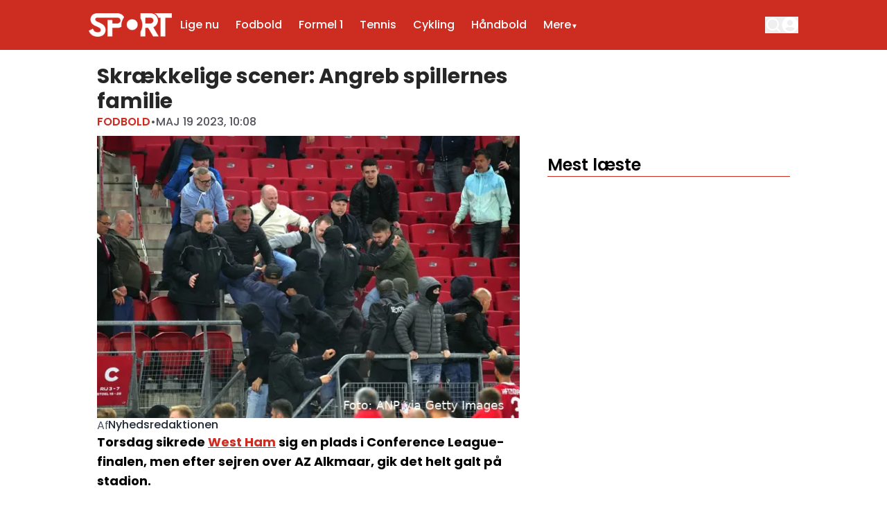

--- FILE ---
content_type: application/javascript; charset=utf-8
request_url: https://cdn.sport.dk/_next/static/chunks/4167-11de7fcb5be33d9d.js
body_size: 2569
content:
(self.webpackChunk_N_E=self.webpackChunk_N_E||[]).push([[4167],{4703:(e,t,n)=>{"use strict";n.d(t,{default:()=>s});var i=n(95155),o=n(12115);class r extends o.Component{static getDerivedStateFromError(e){return{hasError:!0,error:e}}componentDidCatch(e,t){var n,i,o;let{componentId:r}=this.props;if(null==(n=(i=this.props).onError)||n.call(i,e,t),e&&("NEXT_NOT_FOUND"===e.digest||(null==(o=e.digest)?void 0:o.includes("404"))))throw e;console.error("ErrorBoundary caught an error: at component",r,e,t)}render(){let{hasError:e}=this.state,{children:t,fallback:n}=this.props;return e?n||(0,i.jsx)(i.Fragment,{}):t}constructor(e){super(e),this.state={hasError:!1,error:void 0}}}let s=r},14167:(e,t,n)=>{Promise.resolve().then(n.bind(n,75457)),Promise.resolve().then(n.bind(n,71876)),Promise.resolve().then(n.bind(n,14277)),Promise.resolve().then(n.bind(n,61407)),Promise.resolve().then(n.bind(n,32331)),Promise.resolve().then(n.bind(n,50673)),Promise.resolve().then(n.bind(n,65311)),Promise.resolve().then(n.bind(n,4703)),Promise.resolve().then(n.bind(n,18504)),Promise.resolve().then(n.bind(n,39943)),Promise.resolve().then(n.bind(n,44290)),Promise.resolve().then(n.bind(n,41041)),Promise.resolve().then(n.bind(n,42686)),Promise.resolve().then(n.bind(n,59520)),Promise.resolve().then(n.bind(n,16707)),Promise.resolve().then(n.bind(n,72023)),Promise.resolve().then(n.bind(n,92085)),Promise.resolve().then(n.bind(n,1907)),Promise.resolve().then(n.t.bind(n,41402,23)),Promise.resolve().then(n.bind(n,87672)),Promise.resolve().then(n.bind(n,245)),Promise.resolve().then(n.bind(n,32269)),Promise.resolve().then(n.bind(n,10960)),Promise.resolve().then(n.bind(n,93366)),Promise.resolve().then(n.bind(n,56246)),Promise.resolve().then(n.bind(n,68082)),Promise.resolve().then(n.bind(n,83907)),Promise.resolve().then(n.bind(n,24936)),Promise.resolve().then(n.bind(n,71763)),Promise.resolve().then(n.bind(n,95534)),Promise.resolve().then(n.bind(n,69582)),Promise.resolve().then(n.bind(n,66694)),Promise.resolve().then(n.bind(n,16052)),Promise.resolve().then(n.bind(n,19273)),Promise.resolve().then(n.bind(n,30830)),Promise.resolve().then(n.bind(n,72111)),Promise.resolve().then(n.bind(n,45064)),Promise.resolve().then(n.bind(n,72040)),Promise.resolve().then(n.bind(n,27723)),Promise.resolve().then(n.bind(n,57751)),Promise.resolve().then(n.bind(n,79853))},14277:(e,t,n)=>{"use strict";n.d(t,{CustomAdManagerClient:()=>l});var i=n(95155),o=n(8614);class r{async init(){let e=document.querySelectorAll(".ad2-position");return e.length?(e.forEach(e=>{e.innerHTML="";let t=e.getAttribute("data-dimension")||"";if(!t)return;let n=this.parseDimensionString(t);if(!n)return;let i=e.style,{width:o,height:r}=n;i.textAlign="center",i.overflow="hidden",i.margin="auto",i.width="100%",i.height="100%",i.maxWidth="".concat(o,"px"),i.maxHeight="".concat(r,"px"),i.aspectRatio="".concat(o," / ").concat(r)}),this.themeAds2Map=await (0,o.dX)(this.page),e.forEach(e=>{var t,n,i,o,r,s;let a=e.getAttribute("data-dimension")||"",l=e.getAttribute("data-widget")||"",d=e.getAttribute("data-position")||"";if([a,l,d].some(e=>!e))return void console.error("Element not contains dimension, widget or position!",e);let c=null==(i=this.themeAds2Map)||null==(n=i.static)||null==(t=n[l])?void 0:t[d],h=null==(r=this.themeAds2Map)||null==(o=r.dynamic)?void 0:o[a],u=null!=c?c:h;if(!(null==u?void 0:u.length))return void console.warn("No ads for element",e);let m=this.parseDimensionString(a);if(!m)return void console.warn("Invalid dimension format",e);let v=c?"static":"dynamic",g="dynamic"===v,p=this.getRandomIndex(u.length);if(g){let e="".concat(m.width,"-").concat(m.height);(null==(s=this.indexMap)?void 0:s[e])===void 0&&(this.indexMap[e]=-1),this.indexMap[e]=(this.indexMap[e]+1)%u.length,p=this.indexMap[e]}this.slots.push({element:e,type:v,ads:u,idx:p,...m})}),this.initialized=!0,this.slots.length):(console.warn("No elements found `.ad2-position`"),!1)}start(){if(!this.initialized)throw Error("Please call `init` method first");this.stop(),this.changeAds(),this.interval=setInterval(this.changeAds,this.intervalTimeout)}stop(){this.interval&&(clearInterval(this.interval),this.interval=null)}convertToInlineImageStyle(e,t){let n=arguments.length>2&&void 0!==arguments[2]?arguments[2]:"contain";return"\n            overflow: hidden;\n            object-fit: ".concat(n,";\n            object-position: center;\n            width: 100%;\n            height: 100%;\n            max-width: ").concat(e,"px;\n            max-height: ").concat(t,"px;\n            aspect-ratio: ").concat(e," / ").concat(t,";\n        ")}convertToInlineDivStyle(e,t){return"\n            overflow: hidden;\n            width: 100%;\n            height: 100%;\n            max-width: ".concat(e,"px;\n            max-height: ").concat(t,"px;\n            aspect-ratio: ").concat(e," / ").concat(t,";\n        ")}parseDimensionString(e){let t=e.split("x");if(2===t.length){let e=parseFloat(t[0]),n=parseFloat(t[1]);if(!isNaN(e)&&!isNaN(n))return{width:"".concat(e),height:"".concat(n)}}return console.error("Invalid dimensions format: ".concat(e)),null}constructor(e,t=12e3){this.page=e,this.intervalTimeout=t,this.interval=null,this.slots=[],this.initialized=!1,this.themeAds2Map=null,this.indexMap={},this.displayedAds=new Set,this.getRandomIndex=e=>Math.floor(Math.random()*(e-0+1))+0,this.changeAds=()=>{this.displayedAds.clear(),this.slots=this.slots.map(e=>{let{element:t,width:n,height:i,type:o}=e,r=(e.idx+1)%e.ads.length,s=e.ads[r];if("static"===o&&1===e.ads.length&&""!==e.element.innerHTML)return e;if("dynamic"===o){var a,l;let o="".concat(n,"-").concat(i);if(r=((null!=(l=null==(a=this.indexMap)?void 0:a[o])?l:e.idx)+1)%e.ads.length,s=e.ads[r],this.displayedAds.has(null==s?void 0:s.id))return t.innerHTML="",e;this.displayedAds.add(null==s?void 0:s.id),this.indexMap[o]=r}if("image"===s.content_type){let e=this.convertToInlineImageStyle(n,i,s.image_fit);s.target_link?(t.innerHTML='<a href="'.concat(s.target_link,'" target="_blank"><img src="').concat(s.image_url,'" style="').concat(e,'" /></a>'),t.onclick=function(){console.log("Add ad #".concat(s.id," as clicked")),window.dataLayer=window.dataLayer||[],window.dataLayer.push({event:"banner_click",publisher:"direct",banner_size:s.dimension,banner_clickurl:s.target_link,banner_advertiser:s.name||""})}):t.innerHTML='<img src="'.concat(s.image_url,'" style="').concat(e,'" />')}else{let e=this.convertToInlineDivStyle(n,i);t.innerHTML='<div style="'.concat(e,'">').concat(s.content||"","</div>")}return{...e,idx:r}})}}}var s=n(20063),a=n(12115);let l=e=>{let{page:t}=e,n=(0,s.usePathname)();return(0,a.useEffect)(()=>{let e=new r(t);return e.init().then(t=>{t?e.start():console.info("Ad manager not running")}).catch(e=>{console.error("Failed to init the ads manager in page ".concat(t),e)}),()=>e.stop()},[n]),(0,i.jsx)(i.Fragment,{})}},44290:(e,t,n)=>{"use strict";n.d(t,{default:()=>a});var i=n(95155),o=n(41123),r=n(12115),s=n(49499);let a=e=>{let{component:t}=e,{userData:n}=(0,s.Z2)();return(0,r.useEffect)(()=>{console.log("SetupSocket useEffect triggered:",{component:t,userData:!!n}),n||"Header"!==t?(console.log("SetupSocket calling setupListenerRequirments"),(0,o.p)()):console.log("SetupSocket skipping setupListenerRequirments")},[n,t]),(0,i.jsx)(i.Fragment,{})}},61407:(e,t,n)=>{"use strict";n.d(t,{HandleUrlChange:()=>l});var i=n(95155),o=n(8614),r=n(33328),s=n(20063),a=n(12115);let l=e=>{let{page:t,resourceData:n}=e,l=(0,s.usePathname)(),d=(0,s.useSearchParams)();return(0,a.useEffect)(()=>{let e=window.location.hash;![/^#g-\w+-\d+$/].some(t=>t.test(e))&&(l&&function(e,t){var n,i;if("function"==typeof(null==(n=window)?void 0:n.ga)){let n=window.origin+e;t.toString()&&(n+="?".concat(t.toString())),null==(i=window)||i.ga("send","pageview",n)}}(l,(null==d?void 0:d.toString())||""),n&&(0,o.OS)((0,r.E9)(n.resourceKey),n.resourceId))},[l,d]),(0,i.jsx)(i.Fragment,{})}},65311:(e,t,n)=>{"use strict";n.d(t,{default:()=>s});var i=n(95155),o=n(20063),r=n(12115);function s(){let[e,t]=(0,r.useState)(!1),[n,s]=(0,r.useState)(!1),a=(0,o.usePathname)();return(0,r.useEffect)(()=>{n&&(()=>{try{if(e||a&&/(^|\/)preview(\/|$)/.test(a))return;if(!window.plausible)return void console.log("plausible not defined");let n=(()=>{let e=document.referrer.toLowerCase(),t=navigator.userAgent.toLowerCase();return e.includes("googlequicksearch")||e.includes("quicksearchbox")||e.includes("google")&&t.includes("android")&&(t.includes("googleapp")||t.includes("quicksearch"))})();window.plausible("pageview",{props:n?{googleDiscover:1}:void 0}),console.log("Plausible trackview sent, is Google Discover ".concat(n?"Yes":"No")),t(!0)}catch(e){console.error("Error while trackview => Error: ".concat(e.message))}})()},[n]),(0,r.useEffect)(()=>{s(!0)},[]),(0,i.jsx)(i.Fragment,{})}}}]);

--- FILE ---
content_type: application/javascript; charset=utf-8
request_url: https://cdn.sport.dk/_next/static/chunks/5732-ba7186d12c3a7742.js
body_size: 290
content:
"use strict";(self.webpackChunk_N_E=self.webpackChunk_N_E||[]).push([[5732],{13286:(e,t,a)=>{a.d(t,{cB:()=>n,kd:()=>r});var i=a(8614),l=a(33328);function n(e,t){return e.position.startsWith("article_after_paragraph_")?Number(e.position.split("article_after_paragraph_")[1]):"article_middle_of_article"===e.position?Math.floor(t/2):void 0}async function r(e,t){var a,n;let r=arguments.length>2&&void 0!==arguments[2]?arguments[2]:[],s=arguments.length>3?arguments[3]:void 0,d=parseInt(e.initialOffset.toString()),o=[];return o=e.scope===l.Xp.XML&&e.scopeValue?await (0,i.ul)(e.scopeValue,e.initialPageSize,d):await (0,i.ro)({scope:null!=(a=e.scope)?a:l.Xp.Latest,offset:d,paginationPageSize:e.initialPageSize,scopeData:t,isSticky:+!!e.isSticky,...e.exclude_tags_id&&{exclude_tags_id:e.exclude_tags_id},displayPage:s}),r.length>0&&(o=o.filter(e=>!r.includes(e.id))),{title:null!=(n=e.title)?n:"",articles:o}}},15732:(e,t,a)=>{a.d(t,{kd:()=>i.kd,x2:()=>d,Np:()=>s,ME:()=>r});var i=a(13286),l=a(8614),n=a(33328);function r(e){let t={};return e===n.iv.user_preferences?t.defaultTheme="light":e===n.iv.user_preferences_dark?t.defaultTheme="dark":t.defaultTheme=e,t}async function s(){try{let e=await l.aV.get("/file/buildifire-settings.json");return JSON.parse(e.data.data.content).globalDateFormat}catch(e){console.log(e);return}}async function d(e){let t=await (0,l.mt)();return e&&e===n.bT.None&&(null==t?void 0:t["datetime.default_display_type"])?null==t?void 0:t["datetime.default_display_type"]:e||(null==t?void 0:t["datetime.default_display_type"])}a(95704).env.SECRET_CLIENT_IDENTIFIER,a(95704),a(95704),a(1907),a(25078)}}]);

--- FILE ---
content_type: application/javascript; charset=utf-8
request_url: https://cdn.sport.dk/_next/static/chunks/app/layout-57dd40e67fd134e4.js
body_size: 8649
content:
(self.webpackChunk_N_E=self.webpackChunk_N_E||[]).push([[7177],{7598:e=>{e.exports={root:"tweet-skeleton_root__y4yAT"}},7726:e=>{e.exports={skeleton:"skeleton_skeleton__u0Z23",loading:"skeleton_loading__NOfnf"}},17411:e=>{e.exports={verifiedOld:"verified-badge_verifiedOld__mErH8",verifiedBlue:"verified-badge_verifiedBlue__fbSq6",verifiedGovernment:"verified-badge_verifiedGovernment__BHT3z"}},20390:(e,t,r)=>{"use strict";r.d(t,{A:()=>i});var o=r(49499),n=r(8614),s=r(12115),a=r(25078);let i=e=>{let{setSuccessLogin:t}=e,[r,i]=(0,s.useState)({}),{setShowAuthModal:l,setIsAnonymous:d,isAnonymous:c,setUserData:m,tenant:u}=(0,o.Z2)(),[h,p]=(0,s.useState)({login:"",password:""}),b=async()=>{await (0,n.wz)().then(e=>{if(e){m(e),localStorage.setItem("".concat(u,"-user"),JSON.stringify(e));let t=window.localStorage.getItem("".concat(u,"-accessToken"));n.nC.setHeader("Authorization","Bearer ".concat(t)),n.aV.setHeader("Authorization","Bearer ".concat(t))}})},g=async e=>{e.preventDefault(),await n.nC.post("/login",{login:h.login,password:h.password}).then(e=>{w(e.data.data.authorization),t&&t(!0),setTimeout(()=>{t&&t(!1),l(!1)},2e3)}).catch(e=>{var t,r;let o=null==e||null==(r=e.data)||null==(t=r.metaData)?void 0:t.message;o?i({login:o}):i({login:(0,a.p)("common:invalid_credentials")}),console.log(e)})},w=e=>{c&&d(!1),(e=>{window.localStorage.setItem("".concat(u,"-accessToken"),e),n.nC.setHeader("Authorization","Bearer ".concat(e)),n.aV.setHeader("Authorization","Bearer ".concat(e))})(e),localStorage.getItem("".concat(u,"-user"))||b()};return{formData:h,login:w,onSubmit:g,errors:r,handleChange:e=>{let{name:t,value:r}=e.target;p({...h,[t]:r})}}}},27865:e=>{e.exports={root:"tweet-link_root__AKuKj"}},31759:e=>{e.exports={root:"tweet-not-found_root____QM1"}},32733:(e,t,r)=>{"use strict";r.d(t,{GoogleAnalytics:()=>s});var o=r(95155),n=r(68321);r(12115);let s=e=>{let{gaIds:t,hasConsentManagement:r}=e;if(!(null==t?void 0:t.length))return null;let s=t[0];return(0,o.jsxs)(o.Fragment,{children:[(0,o.jsx)(n.default,{src:"https://www.googletagmanager.com/gtag/js?id=".concat(s)}),(0,o.jsx)(n.default,{id:"google-analytics",children:"\n        window.dataLayer = window.dataLayer || [];\n        function gtag(){window.dataLayer.push(arguments);}\n         \n        gtag('consent', 'default', {\n          ad_storage: ".concat(r?'"denied"':'"granted"',",\n          analytics_storage: ").concat(r?'"denied"':'"granted"',",\n          ad_personalization: ").concat(r?'"denied"':'"granted"',",\n          ad_user_data: ").concat(r?'"denied"':'"granted"',",\n          functionality_storage: ").concat(r?'"denied"':'"granted"',",\n          personalization_storage: ").concat(r?'"denied"':'"granted"',",\n          security_storage: ").concat(r?'"denied"':'"granted"',"\n        });\n         \n        gtag('js', new Date());\n        ").concat(t.map(e=>"gtag('config', '".concat(e,"');")).join("\n"),"\n      ")})]})}},39617:(e,t,r)=>{"use strict";r.r(t),r.d(t,{default:()=>v});var o=r(95155),n=r(8614),s=r(25078),a=r(20063),i=r(49499);let l=e=>{let{successLogin:t}=e,r=(0,a.useRouter)(),l=(0,a.usePathname)(),{setShowAuthModal:d,tenant:c}=(0,i.Z2)();return(0,o.jsxs)("div",{className:"append-content relative p-4 pt-12 overflow-hidden bg-white rounded-lg shadow dark:bg-[#222]",children:[t&&(0,o.jsx)("div",{className:"bg-teal-100 mb-10 border-t-4 border-teal-500 rounded-b text-teal-900 px-4 py-3 shadow-md login-alert",role:"alert",children:(0,s.p)("common:login_success")}),(0,o.jsx)("button",{onClick:()=>{d(!1),r.push("/user/profile")},className:"focus:outline-none uppercase w-full border-primary   border font-semibold rounded-lg bg-primary text-white p-2 hover:opacity-75",children:(0,s.p)("pages:user.profile")}),(0,o.jsx)("button",{onClick:()=>{d(!1),"/user/profile"===l&&r.push("/"),window.localStorage.removeItem("".concat(c,"-accessToken")),window.localStorage.removeItem("".concat(c,"-user")),n.aV.deleteHeader("Authorization"),n.nC.deleteHeader("Authorization"),window.location.reload()},className:"mt-2 focus:outline-none uppercase w-full border-primary   border font-semibold rounded-lg bg-primary text-white p-2 hover:opacity-75",children:(0,s.p)("common:logout")})]})};var d=r(78301),c=r(12115),m=r(12245),u=r(59127);let h=()=>{let{canLoginByFacebook:e,canLoginByGoogle:t}=(0,i.Z2)(),{loginWithFacebook:r,loginWithGoogle:s}={loginWithFacebook:async()=>{await (0,n.dW)().then(e=>window.location.assign(e||""))},loginWithGoogle:async()=>{await (0,n.E6)().then(e=>window.location.assign(e||""))}};return(0,o.jsxs)(o.Fragment,{children:[e&&(0,o.jsxs)("button",{onClick:r,className:"relative w-full rounded-lg p-2 mb-2 flex justify-center transition-all py-2 items-center font-semibold border-0 text-white bg-[#435A92] hover:bg-primary focus:ring-primary",children:[(0,o.jsx)(u.iYk,{className:"inline mr-2",size:24}),"Facebook"]}),t&&(0,o.jsxs)("button",{onClick:s,className:"relative w-full rounded-lg flex justify-center transition-all py-2 items-center -2 font-semibold dark:text-black text-black bg-white hover:bg-gray-300 focus:ring-gray-300",children:[(0,o.jsx)(m.F4b,{className:"inline mr-2",size:24}),(0,o.jsx)("span",{className:"text-black",children:"Google"})]})]})};var p=r(20390),b=r(81558),g=r(94706);let w=e=>{let{setCurrentView:t,setSuccessLogin:r}=e,{formData:n,handleChange:a,errors:l,onSubmit:d}=(0,p.A)({setSuccessLogin:r}),{setIsAnonymous:m,setShowAuthModal:u,recaptchaSiteKey:w,anonymousComment:f,setRecaptchaToken:x,canLoginByGoogle:v,canLoginByFacebook:_}=(0,i.Z2)(),[y,j]=(0,c.useState)(!1),k=_||v,N=e=>{x(e),j(!1),m(!0),setTimeout(()=>u(!1),50)},{title:P,hint:S,login:C,registerBtn:E,anonymousBtn:z}={title:(0,s.p)("common:login"),hint:k?(0,s.p)("common:login_with_social_media"):(0,s.p)("common:login_with_username"),login:(0,s.p)("common:login"),registerBtn:(0,s.p)("common:register"),anonymousBtn:(0,s.p)("common:guest")};return(0,o.jsx)("div",{className:"relative p-4 overflow-hidden bg-white rounded-sn shadow append-content dark:bg-[#222]",children:(0,o.jsxs)("div",{className:"flex flex-col mb-4 text-left",children:[(0,o.jsxs)("div",{className:"relative p-4 mb-4 -m-4 bg-slate-200 dark:bg-[#222]",children:[(0,o.jsx)("h3",{className:"my-4 text-[32px] font-bold leading-6",children:P}),(0,o.jsx)("p",{className:"mb-4 text-gray-400",children:S}),k&&(0,o.jsx)(h,{})]}),(0,o.jsxs)(b.G3,{reCaptchaKey:w||"",children:[(0,o.jsxs)("form",{onSubmit:d,className:"text-left",children:[(0,o.jsxs)("div",{className:"mb-4",children:[(0,o.jsx)("label",{className:"block mb-1 capitalize text-sm dark:text-white/70 font-semibold text-gray-700",children:(0,s.p)("common:username")}),(0,o.jsx)("input",{placeholder:(0,s.p)("common:username_placeholder"),autoComplete:"username",name:"login",value:n.login,onChange:a,className:"block w-full p-2 bg-transparent border rounded-sn focus:outline-none border-zinc-700 focus:ring-primary focus:border-primary"}),(0,o.jsx)("p",{className:"text-red-500",children:l.login})]}),(0,o.jsx)("div",{className:"relative",children:(0,o.jsxs)("div",{className:"mb-4",children:[(0,o.jsxs)("div",{className:"flex justify-between",children:[(0,o.jsx)("label",{className:"block mb-1 capitalize text-sm dark:text-white/70 font-semibold text-gray-700",children:(0,s.p)("common:password")}),(0,o.jsxs)(g.h,{onClick:()=>t("forget"),className:"top-[2px] right-0 text-xs font-semibold text-primary dark:text-primaryDark dark:text-primary  hover:opacity-75 cursor-pointer text-right",children:[(0,s.p)("common:forgot_password"),"?"]})]}),(0,o.jsx)("input",{type:"password",placeholder:(0,s.p)("common:password"),name:"password",value:n.password,onChange:a,className:"block w-full p-2 mb-4 bg-transparent border rounded-sn focus:outline-none border-zinc-700 focus:ring-primary focus:border-primary"}),(0,o.jsx)("p",{className:"text-red-500",children:l.password})]})}),(0,o.jsx)("button",{type:"submit",className:"w-full uppercase p-2 font-semibold h-10 text-white border rounded-sm focus:outline-none border-primary bg-primary hover:opacity-75",children:C})]}),(0,o.jsx)("button",{onClick:()=>t("register"),className:"w-full mt-4 uppercase dark:text-primaryDark font-semibold bg-transparent rounded-sn register-switch-btn focus:outline-none text-primary hover:opacity-75",children:E}),f&&(0,o.jsx)("button",{onClick:()=>{w?j(!0):N("")},className:"w-full mt-4 dark:text-primaryDark font-semibold bg-transparent rounded-sn register-switch-btn focus:outline-none text-primary hover:opacity-75",children:z}),y&&f&&(0,o.jsx)(b.z2,{onVerify:e=>N(e)})]})]})})},f=e=>{let{setCurrentView:t}=e,{errors:r,submit:a,username:l,email:d,password:m,password_confirmation:u,showRecaptcha:p,handleInputChange:g,handleRecaptchaVerification:w,hasRegistered:f,isLoading:x}=(()=>{let[e,t]=(0,c.useState)({username:"",email:"",password:"",password_confirmation:""}),[r,o]=(0,c.useState)(!1),[a,i]=(0,c.useState)(!1),[l,d]=(0,c.useState)(!1),[m,u]=(0,c.useState)({}),h=async e=>{try{if(!e)throw Error();i(!1),p(e)}catch(e){u({other:"Recaptcha not correctly configured"})}finally{d(!1)}},p=async t=>{let r=window.location.hostname+"";n.nC.post("/r-register",{...e,check_score:1,"g-recaptcha-response":t,redirect_url:r}).then(()=>{o(!0),i(!1),d(!1)}).catch(e=>{var t,r,o;let n=e.data.metaData;(null==(t=n.errors)?void 0:t.email)&&u(e=>{var t;return{...e,email:null==(t=n.errors)?void 0:t.email[0]}}),(null==(r=n.errors)?void 0:r.username)&&u(e=>{var t;return{...e,username:null==(t=n.errors)?void 0:t.username[0]}}),(null==(o=n.errors)?void 0:o.password)&&u(e=>{var t;return{...e,password:null==(t=n.errors)?void 0:t.password[0]}}),(null==n?void 0:n.message)&&(null==n?void 0:n.status)===500&&u(e=>({...e,other:n.message})),i(!1),d(!1)})};return{username:e.username,email:e.email,password:e.password,password_confirmation:e.password_confirmation,submit:t=>{if(t.preventDefault(),e.password!==e.password_confirmation)return void u({...m,password_confirmation:(0,s.p)("common:password_match_error")});u({}),d(!0),i(!0)},errors:m,hasRegistered:r,showRecaptcha:a,isLoading:l,handleRecaptchaVerification:h,onRecaptchaExpire:()=>i(!1),handleInputChange:e=>{let{name:r,value:o}=e.target;t(e=>({...e,[r]:o}))}}})(),{recaptchaSiteKey:v,canLoginByGoogle:_,canLoginByFacebook:y}=(0,i.Z2)(),j=y||_;return(0,o.jsx)("div",{className:"relative p-4 overflow-hidden bg-white rounded-sm shadow append-content dark:bg-[#222]",children:f?(0,o.jsx)("p",{className:"bg-primary/40 border-2 font-semibold mt-6 p-3 rounded-md text-primary dark:text-primaryDark",children:(0,s.p)("common:has_registered")}):(0,o.jsxs)("div",{className:"flex flex-col mb-4 text-left",children:[(0,o.jsxs)("div",{className:"relative p-4 mb-4 -m-4 bg-slate-200 dark:bg-[#222]",children:[(0,o.jsx)("h3",{className:"my-4 text-[32px] font-bold leading-6",children:(0,s.p)("common:register")}),(0,o.jsx)("p",{className:"mb-4 text-gray-400",children:j?(0,o.jsx)(o.Fragment,{children:(0,s.p)("common:register_with_social_media")}):(0,o.jsxs)(o.Fragment,{children:[" ",(0,s.p)("common:register_with_email")]})}),j&&(0,o.jsx)(h,{})]}),v&&(0,o.jsx)(b.G3,{reCaptchaKey:v,children:(0,o.jsxs)("form",{className:"text-left",onSubmit:a,children:[(0,o.jsxs)("div",{className:"mb-4",children:[(0,o.jsx)("label",{className:"block mb-1 capitalize text-sm dark:text-white/70 font-semibold text-gray-700",children:(0,s.p)("common:username")}),(0,o.jsx)("input",{name:"username",onChange:g,value:l,placeholder:(0,s.p)("common:username_placeholder"),autoComplete:"username",className:"block w-full p-2 bg-transparent border rounded-sm focus:outline-none border-zinc-700 focus:ring-primary focus:border-primary"}),r.username&&(0,o.jsx)("span",{className:"text-xs text-red-700",id:"email_login_errors",role:"alert",children:r.username})]}),(0,o.jsxs)("div",{className:"mb-4",children:[(0,o.jsx)("label",{className:"block mb-1 text-sm dark:text-white/70 font-semibold text-gray-700",children:"Email"}),(0,o.jsx)("input",{name:"email",value:d,type:"email",onChange:g,id:"register_email",placeholder:(0,s.p)("common:email_placeholder"),autoComplete:"username",className:"block w-full p-2 mb-4 bg-transparent border rounded-sm focus:outline-none border-zinc-700 focus:ring-primary focus:border-primary"}),r.email&&(0,o.jsx)("span",{className:"text-xs text-red-700",id:"register_email_error",role:"alert",children:r.email})]}),(0,o.jsxs)("div",{className:"relative",children:[(0,o.jsx)("label",{className:"block mb-1 text-sm dark:text-white/70 font-semibold text-gray-700",children:(0,s.p)("common:password")}),(0,o.jsx)("input",{minLength:12,type:"password",name:"password",onChange:g,value:m,placeholder:(0,s.p)("common:password_placeholder"),id:"register_password",className:"block w-full p-2 mb-4 bg-transparent border rounded-sm focus:outline-none border-zinc-700 focus:ring-primary focus:border-primary"}),r.password&&(0,o.jsx)("span",{className:"text-xs text-red-700",id:"register_password_error",role:"alert",children:r.password})]}),(0,o.jsxs)("div",{className:"relative mb-4",children:[(0,o.jsx)("label",{className:"block mb-1 text-sm dark:text-white/70 font-semibold text-gray-700",children:(0,s.p)("common:repeat_password")}),(0,o.jsx)("input",{minLength:12,type:"password",name:"password_confirmation",onChange:g,value:u,placeholder:(0,s.p)("common:repeat_password_placeholder"),id:"register_password_confirmation",className:"block w-full p-2 mb-4 bg-transparent border rounded-sm focus:outline-none border-zinc-700 focus:ring-primary focus:border-primary"}),r.password_confirmation&&(0,o.jsx)("span",{className:"text-xs text-red-700",id:"register_password_confirmation_error",role:"alert",children:r.password_confirmation}),r.other&&(0,o.jsx)("span",{className:"text-xs text-red-700",children:r.other})]}),(0,o.jsxs)("button",{type:"submit",className:"w-full uppercase p-2 font-semibold text-white border rounded-sm focus:outline-none border-primary bg-primary hover:opacity-75",children:[x&&(0,o.jsx)("span",{className:"animate-ping inline-block w-4 h-4 bg-white opacity-75 mr-5 rounded-full",role:"status","aria-hidden":"true"}),(0,s.p)("common:register")]}),p&&(0,o.jsx)(b.z2,{onVerify:w})]})}),(0,o.jsx)("button",{onClick:()=>t("login"),className:"w-full uppercase mt-4 dark:text-primaryDark font-semibold bg-transparent rounded-sm register-switch-btn focus:outline-none text-primary hover:opacity-75",children:(0,s.p)("common:login")})]})})},x=e=>{let{setCurrentView:t}=e,{email:r,handleChangeEmail:a,submit:i,successMessage:l,isLoading:d}=(()=>{let[e,t]=(0,c.useState)(""),[r,o]=(0,c.useState)(""),[s,a]=(0,c.useState)(!1),i=async t=>{t.preventDefault(),a(!0);try{let t=window.location.hostname+"",r=await n.nC.post("/forgot-password",{email:e,redirect_url:"".concat(t,"/password/reset")});o(r.data.metaData.message)}catch(e){o(e.message)}finally{a(!1)}};return{isLoading:s,email:e,handleChangeEmail:e=>{let{value:r}=e.target;t(r)},submit:i,successMessage:r}})();return(0,o.jsx)("div",{className:"append-content relative p-4 overflow-hidden bg-white rounded-lg shadow dark:bg-[#222]",children:l?(0,o.jsx)("p",{className:"bg-primary/40 border-2 font-semibold mt-6 p-3 rounded-md text-primary",children:l}):(0,o.jsxs)("div",{className:"flex flex-col  mb-4 text-center",children:[(0,o.jsx)("div",{className:"relative py-4 px-8 mb-4 -m-4 bg-slate-200 dark:bg-[#222]",children:(0,o.jsxs)("p",{children:[" ",(0,s.p)("common:forgot_password_prompt")]})}),(0,o.jsxs)("form",{className:"text-left",onSubmit:i,children:[(0,o.jsx)("div",{id:"reset_password_result",style:{display:"none"},children:(0,o.jsx)("div",{className:"bg-teal-100 border-t-4 border-teal-500 rounded-b text-teal-900 px-4 py-3 shadow-md login-alert",role:"alert"})}),(0,o.jsxs)("div",{className:"mb-4",children:[(0,o.jsx)("label",{className:"mb-1 block text-sm dark:text-white/70 font-semibold text-gray-700",children:"Email"}),(0,o.jsx)("input",{name:"email",value:r,onChange:a,type:"email",id:"register_email",placeholder:(0,s.p)("common:email_placeholder"),autoComplete:"username",className:"block w-full p-2 mb-4 focus:outline-none border bg-transparent border-zinc-100 rounded-lg focus:ring-primary focus:border-primary"})]}),(0,o.jsxs)("button",{type:"submit",className:"focus:outline-none flex items-center justify-center w-full border-primary border font-semibold rounded-lg bg-primary text-white p-2 hover:opacity-75",children:[d&&(0,o.jsx)("span",{className:"animate-ping inline-block w-4 h-4 bg-white opacity-75 mr-5 rounded-full",role:"status","aria-hidden":"true"}),(0,s.p)("common:reset_password")]}),(0,o.jsx)("div",{className:"text-center",children:(0,o.jsxs)("b",{children:[" ",(0,s.p)("common:or")]})}),(0,o.jsx)("button",{onClick:()=>t("login"),className:"focus:outline-none w-full border-primary border font-semibold rounded-lg bg-primary text-white p-2 hover:opacity-75",children:(0,s.p)("common:login")}),(0,o.jsx)("button",{onClick:()=>t("register"),className:"mt-2 focus:outline-none w-full border-primary border font-semibold rounded-lg bg-primary text-white p-2 hover:opacity-75",children:(0,s.p)("common:register")})]})]})})},v=()=>{let{userData:e,showAuthModal:t,setShowAuthModal:r}=(0,i.Z2)(),[n,s]=(0,c.useState)("login"),[a,m]=(0,c.useState)(!1);return(0,o.jsx)(d.default,{show:t,onClose:()=>r(!1),closeOnOutsideClick:!1,children:e?(0,o.jsx)(l,{successLogin:a}):(0,o.jsxs)(o.Fragment,{children:["login"===n&&(0,o.jsx)(w,{setSuccessLogin:m,setCurrentView:s}),"register"===n&&(0,o.jsx)(f,{setCurrentView:s}),"forget"===n&&(0,o.jsx)(x,{setCurrentView:s})]})})}},40373:e=>{e.exports={info:"tweet-info_info__AiKtR",infoLink:"tweet-info_infoLink__Ty7pE",infoIcon:"tweet-info_infoIcon__qNVaY"}},40592:e=>{e.exports={header:"tweet-header_header__ZbZwA",avatar:"tweet-header_avatar__NGTFf",avatarOverflow:"tweet-header_avatarOverflow__qr0Z2",avatarSquare:"tweet-header_avatarSquare__ttGex",avatarShadow:"tweet-header_avatarShadow__9oGQr",author:"tweet-header_author__vXsch",authorLink:"tweet-header_authorLink__khFUU",authorVerified:"tweet-header_authorVerified__IKR_y",authorLinkText:"tweet-header_authorLinkText__m3aeF",authorMeta:"tweet-header_authorMeta__DOwN4",authorFollow:"tweet-header_authorFollow__dExbC",username:"tweet-header_username__xqA4f",follow:"tweet-header_follow__L7l42",separator:"tweet-header_separator__NII5G",brand:"tweet-header_brand__5tdnX",twitterIcon:"tweet-header_twitterIcon__IFEPu"}},41670:(e,t,r)=>{"use strict";r.r(t),r.d(t,{default:()=>c});var o=r(95155),n=r(20063),s=r(33328),a=r(12115);let i=(e,t)=>{if(e.endsWith("Z")||/[+-]\d{2}:\d{2}$/.test(e))return new Date(e).getTime();let r=e.match(/(\d{4})-(\d{2})-(\d{2})[\sT](\d{2}):(\d{2}):(\d{2})/);if(!r)return new Date(e).getTime();let[,o,n,s,a,i,l]=r;try{let e=new Date("".concat(o,"-").concat(n,"-").concat(s,"T12:00:00Z")),r=new Intl.DateTimeFormat("en-CA",{timeZone:t,year:"numeric",month:"2-digit",day:"2-digit",hour:"2-digit",minute:"2-digit",second:"2-digit",hour12:!1}).format(e),d=new Date(r.replace(", ","T")).getTime()-e.getTime();return new Date("".concat(o,"-").concat(n,"-").concat(s,"T").concat(a,":").concat(i,":").concat(l)).getTime()-d}catch(r){return console.error("Timezone conversion error:",{dateStr:e,sourceTimezone:t,error:r}),new Date(e).getTime()}},l="Europe/Amsterdam";var d=r(94706);let c=e=>{let{smartbarData:t}=e,r=(e=>{var t;let{smartbarData:r}=e,{date:o,links:d,visibility:c,end_at:m,start_at:u,text:h,link:p,button_text:b}=r,g=null!=(t=(0,n.usePathname)())?t:"",w=null==d?void 0:d.includes(g),[f,x]=(0,a.useState)(!1),[v,_]=function(e,t){let[r,o]=(0,a.useState)(()=>{try{let r=window.localStorage.getItem(e);return r?JSON.parse(r):t}catch(e){return t}});return[r,t=>{try{let n=t instanceof Function?t(r):t;o(n),window.localStorage.setItem(e,JSON.stringify(n))}catch(e){console.log(e)}}]}("smartbar_date",void 0);return(0,a.useEffect)(()=>{if(!u||!m||!o)return void x(!1);let e=Date.now(),t=i(u,l),r=i(m,l),n=i(o,l),a=t<=e&&r>e;if(!v||new Date(v).getTime()<n)switch(c){case s.TJ.Hidden:x(!1);break;case s.TJ.EverywhereExcept:x(a&&!w);break;case s.TJ.NowhereExcept:x(a&&w);break;default:x(a)}},[u,m,o,v,c,w]),(0,a.useEffect)(()=>{f&&_(void 0)},[f,_]),{show:f,handleCloseSmartbar:e=>{x(!1),_(e)},text:h,link:p,lastUpdated:o,button_text:b}})({smartbarData:t}),c=(0,n.useRouter)();return(0,o.jsx)(o.Fragment,{children:r&&r.show&&(0,o.jsx)("div",{className:"w-full Smartbar fixed z-30 bottom-0 p-2 py-4  bg-black/90 border-gray-200/30 border-t backdrop-blur-lg",children:(0,o.jsxs)("div",{className:"flex items-center container mx-auto justify-between gap-8 ",children:[(0,o.jsxs)("div",{className:"flex justify-between flex-1 items-center Smartbar-content",children:[(0,o.jsx)(d.h,{href:null==r?void 0:r.link,className:"text-sm sm:text-base hover:underline text-white",children:null==r?void 0:r.text}),r.button_text&&(0,o.jsx)("button",{onClick:()=>c.push(r.link),className:"transition-all focus:outline-none px-8  duration-700 font-semibold rounded-lg bg-primary text-white p-2 hover:opacity-75",children:r.button_text})]}),(0,o.jsx)("button",{onClick:()=>{r.handleCloseSmartbar(r.lastUpdated)},style:{float:"right",fontSize:" 1.2rem",fontWeight:700,lineHeight:1,color:"gray",textShadow:" 0 1px 0 #fff"},className:"opacity-60 hover:opacity-100 transition-all Smartbar-close-button",children:"✖"})]})})})}},47026:(e,t,r)=>{"use strict";r.r(t),r.d(t,{default:()=>d});var o=r(95155),n=r(8614),s=r(20390),a=r(68321),i=r(12115),l=r(49499);let d=e=>{let{authGoogleAppId:t}=e,{login:r}=(0,s.A)({}),[d,c]=(0,i.useState)(!1),[m,u]=(0,i.useState)(!1),{tenant:h}=(0,l.Z2)();(0,i.useEffect)(()=>{let e=localStorage.getItem("".concat(h,"-accessToken"));t&&!e&&u(!0),d&&(window.google.accounts.id.initialize({client_id:t,callback:p}),window.google.accounts.id.prompt())},[d]);let p=async e=>{let t=await (0,n.$p)(e.credential);t&&r(t)};return m?(0,o.jsx)(a.default,{src:"https://accounts.google.com/gsi/client",onLoad:()=>c(!0),strategy:"lazyOnload"}):(0,o.jsx)(o.Fragment,{})}},48426:e=>{e.exports={root:"tweet-info-created-at_root__Obj_h"}},51343:(e,t,r)=>{"use strict";r.r(t),r.d(t,{default:()=>h});var o=r(95155),n=r(12115),s=r(33328);let a=new(r(82322)).L("https://r.testifier.nl");function i(e){return e.replace(/\?+$/,"")}let l=e=>{let{src:t,width:r,aspectRatio:o=1.5,fit:n}=e,[s,l]=t.split("$watermark:");if(t.includes("r.testifier.nl"))return i(s);if(!t.includes("s3-newsifier.ams3.digitaloceanspaces.com"))return t;let d=i(a.resize(s,{w:r,h:Math.floor(r/o),watermark:l}));return n&&(d=d.replace("fill","fit")),d.includes(".gif")&&(d=d.replace("@webp","")),d};var d=r(15239),c=r(67909),m=r(20063);let u=(0,c.default)(()=>Promise.resolve().then(r.bind(r,78301))),h=e=>{var t,r;let{popupData:a,children:i}=e,{showModal:c,onClose:h}=(e=>{let{popupData:t}=e,[r,o]=(0,n.useState)(!1),{date:a}=t,i=()=>{window.scrollY>document.documentElement.scrollHeight/5&&function(e){try{let t=window.localStorage.getItem(s.MJ);if(!t)return!0;let{lastSeen:r}=JSON.parse(t);if(r!==e)return!0}catch(e){return!1}}(a)&&(o(!0),function(e){try{window.localStorage.setItem(s.MJ,JSON.stringify({lastSeen:e}))}catch(e){console.log(e)}}(a))};return(0,n.useEffect)(()=>(window.addEventListener("scroll",i),()=>window.removeEventListener("scroll",i)),[]),{showModal:r,onClose:()=>o(!1)}})({popupData:a}),p=(0,m.useRouter)(),b=null!=(r=(0,m.usePathname)())?r:"";if(!a)return(0,o.jsx)(o.Fragment,{});let g=null==(t=a.links)?void 0:t.includes(b);return a.visibility!==s.TJ.Hidden&&(a.visibility!==s.TJ.EverywhereExcept||!g)&&(a.visibility!==s.TJ.NowhereExcept||g)&&c?(0,o.jsx)(u,{show:c,onClose:h,children:(0,o.jsxs)("div",{className:"px-2 pt-12 pb-6",children:[a.logoPath&&(0,o.jsx)("div",{className:"relative mb-4 aspect-w-3 aspect-h-2",children:(0,o.jsx)(d.default,{src:a.logoPath,loader:l,layout:"fill",objectFit:"cover",objectPosition:"center",alt:"logo"})}),(0,o.jsx)("div",{className:"gap-4 flex flex-col",id:"article-blocks",children:i}),(0,o.jsx)("div",{className:"mt-4 flex justify-center",children:(0,o.jsx)("button",{className:"profile-submit-btn focus:outline-none px-8 mt-4 border-primary border font-semibold rounded-lg bg-primary text-white p-2 hover:opacity-75",onClick:()=>p.push(a.link),children:a.buttonText})})]})}):(0,o.jsx)(o.Fragment,{})}},58373:e=>{e.exports={root:"tweet-body_root__NEuOx"}},69225:e=>{e.exports={root:"quoted-tweet-body_root__LYupi"}},73677:()=>{},75663:(e,t,r)=>{Promise.resolve().then(r.bind(r,93365)),Promise.resolve().then(r.bind(r,51343)),Promise.resolve().then(r.bind(r,39617)),Promise.resolve().then(r.bind(r,75457)),Promise.resolve().then(r.bind(r,71876)),Promise.resolve().then(r.bind(r,32733)),Promise.resolve().then(r.bind(r,32331)),Promise.resolve().then(r.bind(r,50673)),Promise.resolve().then(r.bind(r,47026)),Promise.resolve().then(r.bind(r,18504)),Promise.resolve().then(r.bind(r,39943)),Promise.resolve().then(r.bind(r,41041)),Promise.resolve().then(r.bind(r,42686)),Promise.resolve().then(r.bind(r,59520)),Promise.resolve().then(r.bind(r,16707)),Promise.resolve().then(r.bind(r,72023)),Promise.resolve().then(r.bind(r,92085)),Promise.resolve().then(r.bind(r,41670)),Promise.resolve().then(r.bind(r,1907)),Promise.resolve().then(r.bind(r,95204)),Promise.resolve().then(r.t.bind(r,41402,23)),Promise.resolve().then(r.bind(r,24437)),Promise.resolve().then(r.bind(r,36552)),Promise.resolve().then(r.t.bind(r,73677,23)),Promise.resolve().then(r.t.bind(r,88021,23)),Promise.resolve().then(r.bind(r,87672)),Promise.resolve().then(r.t.bind(r,96980,23)),Promise.resolve().then(r.bind(r,245)),Promise.resolve().then(r.bind(r,32269)),Promise.resolve().then(r.t.bind(r,83896,23)),Promise.resolve().then(r.t.bind(r,84420,23)),Promise.resolve().then(r.t.bind(r,40592,23)),Promise.resolve().then(r.bind(r,10960)),Promise.resolve().then(r.t.bind(r,17411,23)),Promise.resolve().then(r.t.bind(r,99231,23)),Promise.resolve().then(r.t.bind(r,27865,23)),Promise.resolve().then(r.t.bind(r,58373,23)),Promise.resolve().then(r.t.bind(r,74595,23)),Promise.resolve().then(r.t.bind(r,48426,23)),Promise.resolve().then(r.t.bind(r,40373,23)),Promise.resolve().then(r.t.bind(r,65284,23)),Promise.resolve().then(r.t.bind(r,88975,23)),Promise.resolve().then(r.t.bind(r,90476,23)),Promise.resolve().then(r.t.bind(r,69225,23)),Promise.resolve().then(r.t.bind(r,31759,23)),Promise.resolve().then(r.t.bind(r,7726,23)),Promise.resolve().then(r.t.bind(r,7598,23)),Promise.resolve().then(r.bind(r,93366)),Promise.resolve().then(r.bind(r,56246)),Promise.resolve().then(r.bind(r,68082)),Promise.resolve().then(r.bind(r,83907)),Promise.resolve().then(r.bind(r,24936)),Promise.resolve().then(r.bind(r,71763)),Promise.resolve().then(r.bind(r,95534)),Promise.resolve().then(r.bind(r,69582)),Promise.resolve().then(r.bind(r,66694)),Promise.resolve().then(r.bind(r,16052)),Promise.resolve().then(r.bind(r,19273)),Promise.resolve().then(r.bind(r,30830)),Promise.resolve().then(r.bind(r,72111)),Promise.resolve().then(r.bind(r,45064)),Promise.resolve().then(r.bind(r,72040)),Promise.resolve().then(r.bind(r,27723)),Promise.resolve().then(r.bind(r,57751)),Promise.resolve().then(r.bind(r,79853))},78301:(e,t,r)=>{"use strict";r.r(t),r.d(t,{default:()=>d});var o=r(95155),n=r(12115),s=r(47650);let a=function(e,t,r,o){let s=(0,n.useRef)(t);(0,n.useEffect)(()=>{s.current=t},[t]),(0,n.useEffect)(()=>{let t=(null==r?void 0:r.current)||window;if(!(t&&t.addEventListener))return;let n=e=>s.current(e);return t.addEventListener(e,n,o),()=>{t.removeEventListener(e,n)}},[e,r,o])},i=function(e,t){let r=arguments.length>2&&void 0!==arguments[2]?arguments[2]:"mousedown";a(r,r=>{let o=null==e?void 0:e.current;!o||o.contains(r.target)||t(r)})},l=s.createPortal,d=e=>{let{show:t=!1,onClose:r,backgroundColor:s,children:a,closeOnOutsideClick:d=!0}=e,c=(0,n.useRef)(null),[m,u]=(0,n.useState)(!1);return((0,n.useEffect)(()=>(u(!0),()=>u(!1)),[]),i(c,()=>{d&&r()}),m&&t)?l((0,o.jsx)("div",{className:"fixed inset-0 z-50 overflow-y-auto",children:(0,o.jsxs)("div",{className:"min-h-screen px-4 text-center",children:[(0,o.jsx)("div",{className:"fixed inset-0 bg-gray-500 bg-opacity-75 transition-opacity"}),(0,o.jsx)("span",{className:"inline-block h-screen align-middle","aria-hidden":"true",children:"​"}),(0,o.jsxs)("div",{ref:c,className:"max-w-md inline-block relative w-full my-8 overflow-hidden text-left align-middle transform transition-all shadow-xl rounded-lg\n            ".concat(null!=s?s:"bg-white","\n          "),children:[(0,o.jsx)("button",{type:"button",className:"absolute top-3 right-4 z-20","data-modal-toggle":"authentication-modal","data-handler":"true",onClick:r,children:(0,o.jsx)("svg",{className:"w-5 h-5 stroke-neutral-500 dark:stroke-white",viewBox:"0 0 20 20",xmlns:"http://www.w3.org/2000/svg",children:(0,o.jsx)("path",{fillRule:"evenodd",d:"M4.293 4.293a1 1 0 011.414 0L10 8.586l4.293-4.293a1 1 0 111.414 1.414L11.414 10l4.293 4.293a1 1 0 01-1.414 1.414L10 11.414l-4.293 4.293a1 1 0 01-1.414-1.414L8.586 10 4.293 5.707a1 1 0 010-1.414z",clipRule:"evenodd"})})}),a]})]})}),document.body):null}},83896:e=>{e.exports={root:"tweet-container_root__wzLwj",article:"tweet-container_article__jIFmm"}},84420:()=>{},88021:e=>{e.exports={style:{fontFamily:"'Poppins', 'Poppins Fallback'",fontStyle:"normal"},className:"__className_c46e71",variable:"__variable_c46e71"}},88975:e=>{e.exports={replies:"tweet-replies_replies__1DEIU",link:"tweet-replies_link__bBB0L",text:"tweet-replies_text__Ap4WV"}},90476:e=>{e.exports={header:"quoted-tweet-header_header__6tK8Q",avatar:"quoted-tweet-header_avatar__klvRR",avatarSquare:"quoted-tweet-header_avatarSquare___UVXG",author:"quoted-tweet-header_author__AHSzv",authorText:"quoted-tweet-header_authorText__2Majx",username:"quoted-tweet-header_username__A9gFU"}},93365:(e,t,r)=>{"use strict";r.d(t,{Providers:()=>d});var o=r(95155),n=r(15732);r(12115);var s=r(49499),a=r(88262),i=r(95010);function l(e){let{children:t,...r}=e;return(0,o.jsx)(i.N,{...r,children:t})}function d(e){let{children:t,recaptchaSiteKey:r,anonymousComment:i,canLoginByGoogle:d,canLoginByFacebook:c,defaultTheme:m,tenant:u}=e;return(0,o.jsx)(s.sH,{tenant:u,anonymousComment:i,recaptchaSiteKey:r,canLoginByGoogle:d,canLoginByFacebook:c,children:(0,o.jsx)(a.i,{children:(0,o.jsx)(l,{enableSystem:!1,...(0,n.ME)(m),attribute:"class",children:t})})})}},95204:(e,t,r)=>{"use strict";r.r(t),r.d(t,{default:()=>a});var o=r(95155),n=r(12115),s=r(68321);let a=e=>{let{settings:t}=e,r=null==t?void 0:t["web_push_service.provider"],a=null==t?void 0:t["web_push_service.id"],[i,l]=(0,n.useState)(!1);return((0,n.useEffect)(()=>{if(!a||!r)return;let e=setTimeout(()=>l(!0),5e3),t=["mousedown","keydown","touchstart","scroll"],o=()=>{l(!0),clearTimeout(e),t.forEach(e=>document.removeEventListener(e,o))};return t.forEach(e=>document.addEventListener(e,o,{once:!0,passive:!0})),()=>{clearTimeout(e),t.forEach(e=>document.removeEventListener(e,o))}},[a,r]),(0,n.useEffect)(()=>{"webpushr"===r&&a&&!window.webpushr&&(window.webpushr=function(){(window.webpushr.q=window.webpushr.q||[]).push(arguments)})},[r,a]),i)?(0,o.jsxs)(o.Fragment,{children:["onesignal"===r&&a&&(0,o.jsxs)(o.Fragment,{children:[(0,o.jsx)("link",{rel:"dns-prefetch",href:"https://cdn.onesignal.com"}),(0,o.jsx)("link",{rel:"dns-prefetch",href:"https://onesignal.com"}),(0,o.jsx)("link",{rel:"preconnect",href:"https://cdn.onesignal.com",crossOrigin:"anonymous"}),(0,o.jsx)(s.default,{id:"onesignal-sdk",src:"https://cdn.onesignal.com/sdks/web/v16/OneSignalSDK.page.js",strategy:"lazyOnload",onLoad:()=>{"onesignal"===r&&a&&(window.OneSignalDeferred=window.OneSignalDeferred||[],window.OneSignalDeferred.push(async function(e){await e.init({appId:a,serviceWorkerParam:{scope:"/"},serviceWorkerPath:"OneSignalSDKWorker.js",notifyButton:{enable:!0},promptOptions:{slidedown:{prompts:[{type:"push",autoPrompt:!0}]}}})}))}})]}),"webpushr"===r&&a&&(0,o.jsxs)(o.Fragment,{children:[(0,o.jsx)("link",{rel:"dns-prefetch",href:"https://cdn.webpushr.com"}),(0,o.jsx)("link",{rel:"preconnect",href:"https://cdn.webpushr.com",crossOrigin:"anonymous"}),(0,o.jsx)(s.default,{id:"webpushr-jssdk",src:"https://cdn.webpushr.com/app.min.js",strategy:"lazyOnload",onLoad:()=>{"webpushr"===r&&a&&window.webpushr("setup",{key:a})}})]})]}):null}},96980:e=>{e.exports={verified:"icons_verified__CfY5Y"}},99231:e=>{e.exports={root:"tweet-in-reply-to_root__YQ5z4"}}},e=>{e.O(0,[3909,5427,9279,269,6808,5284,6536,4482,5558,6658,845,5831,9599,2852,5167,5239,2495,4187,3559,5521,2792,5732,8441,1255,7358],()=>e(e.s=75663)),_N_E=e.O()}]);